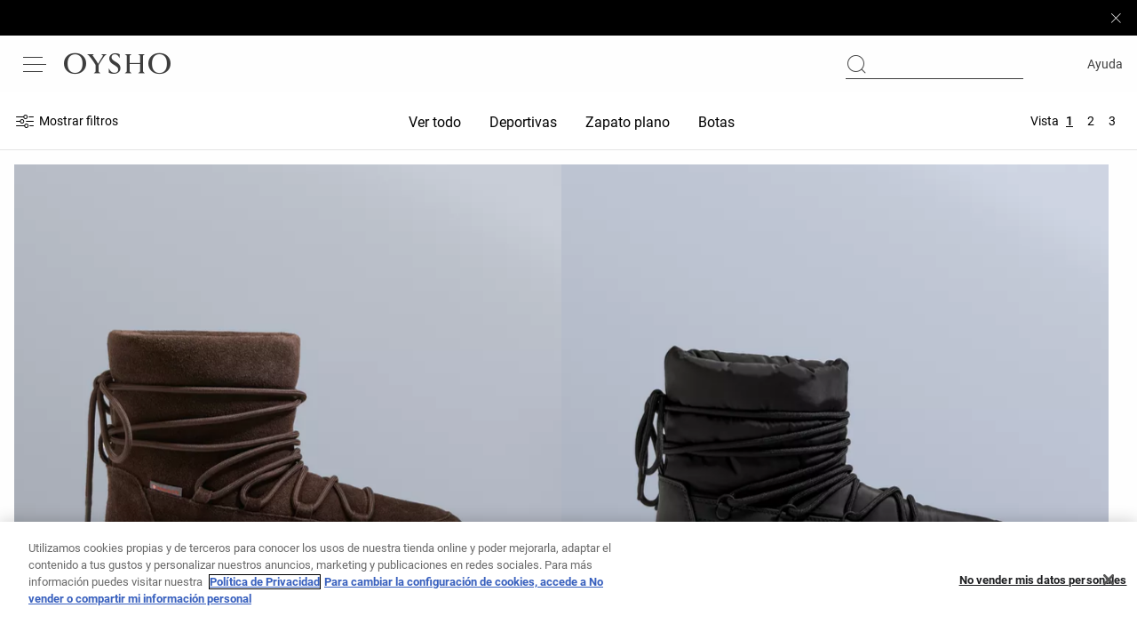

--- FILE ---
content_type: text/plain; charset=utf-8
request_url: https://st-ea.tyx45436.jscrambler.com/qanfkadbbut
body_size: 277
content:
[base64]